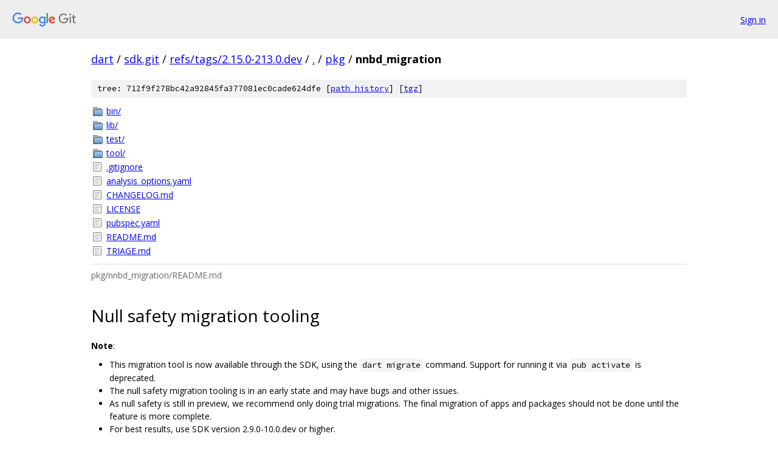

--- FILE ---
content_type: text/html; charset=utf-8
request_url: https://dart.googlesource.com/sdk.git/+/refs/tags/2.15.0-213.0.dev/pkg/nnbd_migration/
body_size: 4571
content:
<!DOCTYPE html><html lang="en"><head><meta charset="utf-8"><meta name="viewport" content="width=device-width, initial-scale=1"><title>pkg/nnbd_migration - sdk.git - Git at Google</title><link rel="stylesheet" type="text/css" href="/+static/base.css"><link rel="stylesheet" type="text/css" href="/+static/doc.css"><link rel="stylesheet" type="text/css" href="/+static/prettify/prettify.css"><!-- default customHeadTagPart --></head><body class="Site"><header class="Site-header"><div class="Header"><a class="Header-image" href="/"><img src="//www.gstatic.com/images/branding/lockups/2x/lockup_git_color_108x24dp.png" width="108" height="24" alt="Google Git"></a><div class="Header-menu"> <a class="Header-menuItem" href="https://accounts.google.com/AccountChooser?faa=1&amp;continue=https://dart.googlesource.com/login/sdk.git/%2B/refs/tags/2.15.0-213.0.dev/pkg/nnbd_migration">Sign in</a> </div></div></header><div class="Site-content"><div class="Container "><div class="Breadcrumbs"><a class="Breadcrumbs-crumb" href="/?format=HTML">dart</a> / <a class="Breadcrumbs-crumb" href="/sdk.git/">sdk.git</a> / <a class="Breadcrumbs-crumb" href="/sdk.git/+/refs/tags/2.15.0-213.0.dev">refs/tags/2.15.0-213.0.dev</a> / <a class="Breadcrumbs-crumb" href="/sdk.git/+/refs/tags/2.15.0-213.0.dev/">.</a> / <a class="Breadcrumbs-crumb" href="/sdk.git/+/refs/tags/2.15.0-213.0.dev/pkg">pkg</a> / <span class="Breadcrumbs-crumb">nnbd_migration</span></div><div class="TreeDetail"><div class="u-sha1 u-monospace TreeDetail-sha1">tree: 712f9f278bc42a92845fa377081ec0cade624dfe [<a href="/sdk.git/+log/refs/tags/2.15.0-213.0.dev/pkg/nnbd_migration">path history</a>] <span>[<a href="/sdk.git/+archive/refs/tags/2.15.0-213.0.dev/pkg/nnbd_migration.tar.gz">tgz</a>]</span></div><ol class="FileList"><li class="FileList-item FileList-item--gitTree" title="Tree - bin/"><a class="FileList-itemLink" href="/sdk.git/+/refs/tags/2.15.0-213.0.dev/pkg/nnbd_migration/bin/">bin/</a></li><li class="FileList-item FileList-item--gitTree" title="Tree - lib/"><a class="FileList-itemLink" href="/sdk.git/+/refs/tags/2.15.0-213.0.dev/pkg/nnbd_migration/lib/">lib/</a></li><li class="FileList-item FileList-item--gitTree" title="Tree - test/"><a class="FileList-itemLink" href="/sdk.git/+/refs/tags/2.15.0-213.0.dev/pkg/nnbd_migration/test/">test/</a></li><li class="FileList-item FileList-item--gitTree" title="Tree - tool/"><a class="FileList-itemLink" href="/sdk.git/+/refs/tags/2.15.0-213.0.dev/pkg/nnbd_migration/tool/">tool/</a></li><li class="FileList-item FileList-item--regularFile" title="Regular file - .gitignore"><a class="FileList-itemLink" href="/sdk.git/+/refs/tags/2.15.0-213.0.dev/pkg/nnbd_migration/.gitignore">.gitignore</a></li><li class="FileList-item FileList-item--regularFile" title="Regular file - analysis_options.yaml"><a class="FileList-itemLink" href="/sdk.git/+/refs/tags/2.15.0-213.0.dev/pkg/nnbd_migration/analysis_options.yaml">analysis_options.yaml</a></li><li class="FileList-item FileList-item--regularFile" title="Regular file - CHANGELOG.md"><a class="FileList-itemLink" href="/sdk.git/+/refs/tags/2.15.0-213.0.dev/pkg/nnbd_migration/CHANGELOG.md">CHANGELOG.md</a></li><li class="FileList-item FileList-item--regularFile" title="Regular file - LICENSE"><a class="FileList-itemLink" href="/sdk.git/+/refs/tags/2.15.0-213.0.dev/pkg/nnbd_migration/LICENSE">LICENSE</a></li><li class="FileList-item FileList-item--regularFile" title="Regular file - pubspec.yaml"><a class="FileList-itemLink" href="/sdk.git/+/refs/tags/2.15.0-213.0.dev/pkg/nnbd_migration/pubspec.yaml">pubspec.yaml</a></li><li class="FileList-item FileList-item--regularFile" title="Regular file - README.md"><a class="FileList-itemLink" href="/sdk.git/+/refs/tags/2.15.0-213.0.dev/pkg/nnbd_migration/README.md">README.md</a></li><li class="FileList-item FileList-item--regularFile" title="Regular file - TRIAGE.md"><a class="FileList-itemLink" href="/sdk.git/+/refs/tags/2.15.0-213.0.dev/pkg/nnbd_migration/TRIAGE.md">TRIAGE.md</a></li></ol><div class="InlineReadme"><div class="InlineReadme-path">pkg/nnbd_migration/README.md</div><div class="doc"><h1><a class="h" name="Null-safety-migration-tooling" href="#Null-safety-migration-tooling"><span></span></a><a class="h" name="null-safety-migration-tooling" href="#null-safety-migration-tooling"><span></span></a>Null safety migration tooling</h1><p><strong>Note</strong>:</p><ul><li>This migration tool is now available through the SDK, using the <code class="code">dart migrate</code> command.  Support for running it via <code class="code">pub activate</code> is deprecated.</li><li>The null safety migration tooling is in an early state and may have bugs and other issues.</li><li>As null safety is still in preview, we recommend only doing trial migrations. The final migration of apps and packages should not be done until the feature is more complete.</li><li>For best results, use SDK version 2.9.0-10.0.dev or higher.</li></ul><h2><a class="h" name="How-migration-works" href="#How-migration-works"><span></span></a><a class="h" name="how-migration-works" href="#how-migration-works"><span></span></a>How migration works</h2><p>The migration uses a <em>new interactive algorithm</em> designed specifically for <a href="https://dart.dev/null-safety">Dart null safety</a>.</p><p>Typical code migration tools are designed to be run once, handle most cases, and let the developer do manual cleanup on the result. This does <strong>not work well</strong> for null safety and attempting this workflow will result in a lot more manual work. Similarly, after your migration has been applied, the migration <strong>cannot be rerun</strong> without first reverting it.</p><h3><a class="h" name="Why-does-the-interactive-approach-save-so-much-time" href="#Why-does-the-interactive-approach-save-so-much-time"><span></span></a><a class="h" name="why-does-the-interactive-approach-save-so-much-time" href="#why-does-the-interactive-approach-save-so-much-time"><span></span></a>Why does the interactive approach save so much time?</h3><p>Remember that Dart already has nullable types. Every type in old Dart code is nullable! What old Dart lacks is <em>non-null</em> types.</p><p>And like most migrations, our tool tries to preserve your code&#39;s current behavior. In the case of null safety, we may mark a lot of your types as nullable -- because they really were nullable before.</p><p>Nulls are traced through your program as far as they can go, and types are marked nullable in this process. If the tool makes a single mistake or choice you disagree with, it can lead to many excess nullable types.</p><h3><a class="h" name="Interactive-feedback-to-the-tool" href="#Interactive-feedback-to-the-tool"><span></span></a><a class="h" name="interactive-feedback-to-the-tool" href="#interactive-feedback-to-the-tool"><span></span></a>Interactive feedback to the tool</h3><p>Unintentional null is the top cause of crashes in Dart programs. By marking your intention with comments like <code class="code">/*?*/</code> and <code class="code">/*!*/</code>, we can stop these unintentional nulls from spreading through your program in your migrated code. Adding a small number of these hints will have a huge impact on migration quality.</p><p>The high level workflow of the tool is therefore driven through an interactive web UI. After starting the tool with <code class="code">dart migrate</code>, open the presented URL in a browser. Scan through the changes, use the &ldquo;nullability trace&rdquo; feature to find the best place to add a nullability hint (adding a hint in the best place can prevent dozens of types from being made nullable). Rerun the migration and repeat, committing the hints as you go. When the output is correct and acceptable, apply the migration.</p><p>For example,</p><pre class="code"><span class="pln">List</span><span class="pun">&lt;</span><span class="typ">int</span><span class="pun">&gt;</span><span class="pln"> ints </span><span class="pun">=</span><span class="pln"> </span><span class="kwd">const</span><span class="pln"> </span><span class="pun">[</span><span class="lit">0</span><span class="pun">,</span><span class="pln"> </span><span class="kwd">null</span><span class="pun">];</span><span class="pln">
</span><span class="typ">int</span><span class="pln"> zero </span><span class="pun">=</span><span class="pln"> ints</span><span class="pun">[</span><span class="lit">0</span><span class="pun">];</span><span class="pln">
</span><span class="typ">int</span><span class="pln"> one </span><span class="pun">=</span><span class="pln"> zero </span><span class="pun">+</span><span class="pln"> </span><span class="lit">1</span><span class="pun">;</span><span class="pln">
List</span><span class="pun">&lt;</span><span class="typ">int</span><span class="pun">&gt;</span><span class="pln"> zeroOne </span><span class="pun">=</span><span class="pln"> </span><span class="pun">[</span><span class="pln">zero</span><span class="pun">,</span><span class="pln"> one</span><span class="pun">];</span><span class="pln">
</span></pre><p>The default migration will be backwards compatible, but not ideal.</p><pre class="code"><span class="pln">List</span><span class="pun">&lt;</span><span class="typ">int</span><span class="pun">?&gt;</span><span class="pln"> ints </span><span class="pun">=</span><span class="pln"> </span><span class="kwd">const</span><span class="pln"> </span><span class="pun">[</span><span class="lit">0</span><span class="pun">,</span><span class="pln"> </span><span class="kwd">null</span><span class="pun">];</span><span class="pln">
</span><span class="typ">int</span><span class="pun">?</span><span class="pln"> zero </span><span class="pun">=</span><span class="pln"> ints</span><span class="pun">[</span><span class="lit">0</span><span class="pun">];</span><span class="pln">
</span><span class="typ">int</span><span class="pln"> one </span><span class="pun">=</span><span class="pln"> zero</span><span class="pun">!</span><span class="pln"> </span><span class="pun">+</span><span class="pln"> </span><span class="lit">1</span><span class="pun">;</span><span class="pln">
List</span><span class="pun">&lt;</span><span class="typ">int</span><span class="pun">?&gt;</span><span class="pln"> zeroOne </span><span class="pun">=</span><span class="pln"> </span><span class="pun">&lt;</span><span class="typ">int</span><span class="pun">?&gt;[</span><span class="pln">zero</span><span class="pun">,</span><span class="pln"> one</span><span class="pun">];</span><span class="pln">
</span></pre><p><code class="code">zero</code> should not be marked nullable, but it is. We then have cascading quality issues, such as null-checking a value that shouldn&#39;t have been marked null, and marking other variables as null due to deep null tracing. We can fix this all by adding a single <code class="code">/*!*/</code> hint.</p><pre class="code"><span class="pln">List</span><span class="pun">&lt;</span><span class="typ">int</span><span class="pun">?&gt;</span><span class="pln"> ints </span><span class="pun">=</span><span class="pln"> </span><span class="kwd">const</span><span class="pln"> </span><span class="pun">[</span><span class="lit">0</span><span class="pun">,</span><span class="pln"> </span><span class="kwd">null</span><span class="pun">];</span><span class="pln">
</span><span class="typ">int</span><span class="com">/*!*/</span><span class="pln"> zero </span><span class="pun">=</span><span class="pln"> ints</span><span class="pun">[</span><span class="lit">0</span><span class="pun">]!;</span><span class="pln"> </span><span class="com">// Just add /*!*/ here, the migration tool does the rest!</span><span class="pln">
</span><span class="typ">int</span><span class="pln"> one </span><span class="pun">=</span><span class="pln"> zero </span><span class="pun">+</span><span class="pln"> </span><span class="lit">1</span><span class="pun">;</span><span class="pln">
List</span><span class="pun">&lt;</span><span class="typ">int</span><span class="pun">&gt;</span><span class="pln"> zeroOne </span><span class="pun">=</span><span class="pln"> </span><span class="pun">&lt;</span><span class="typ">int</span><span class="pun">&gt;[</span><span class="pln">zero</span><span class="pun">,</span><span class="pln"> one</span><span class="pun">];</span><span class="pln">
</span></pre><p>If you add one hint before migrating, you have done the equivalent of making five manual edits after migrating. To find the best place to put your hints, use the preview tool&lsquo;s nullability trace feature. This lets you trace back up to the root cause of any type&rsquo;s inferred nullability. Add hints as close to the original source of null as possible to have the biggest impact to the migration.</p><p><strong>Note</strong>: The migration tool <strong>cannot be rerun on a migrated codebase.</strong> At that point in time, every nullable and non-nullable type is indistinguishable from an <strong>intentionally</strong> nullable or non-nullable type. The opportunity to change large numbers of types for you at once without also accidentally changing your intent has been lost. A long migration effort (such as one on a large project) can be done incrementally, by committing these hints over time.</p><h2><a class="h" name="Migrating-a-package" href="#Migrating-a-package"><span></span></a><a class="h" name="migrating-a-package" href="#migrating-a-package"><span></span></a>Migrating a package</h2><ol><li><p>Select a package to work on, and open a command terminal in the top-level of the package directory.</p></li><li><p>Run <code class="code">pub get</code> in order to make available all dependencies of the package.</p></li><li><p>It is best to migrate a package to null safety <em>after</em> the package&lsquo;s dependencies have migrated to null safety. Run <code class="code">pub outdated --mode=null-safety</code> to learn the migration status of the package&rsquo;s dependencies. See the <a href="https://dart.dev/tools/pub/cmd/pub-outdated">pub outdated documentation</a> for more information.</p></li><li><p>It is best to migrate a package starting from a clean code repository state (<code class="code">git status</code>, for example), in case you must revert the migration. Ensure there are no pending changes in the package&#39;s code repository.</p></li><li><p>Run the migration tool from the top-level of the package directory:</p><pre class="code">dart migrate
</pre></li></ol><p>The migration tool will display a URL for the web interface. Open that URL in a browser to view, analyze, and improve the proposed null-safe migration.</p><h2><a class="h" name="Using-the-tool" href="#Using-the-tool"><span></span></a><a class="h" name="using-the-tool" href="#using-the-tool"><span></span></a>Using the tool</h2><ol><li>Run the tool (see above).</li><li>Once analysis and migration is complete, open the indicated URL in a browser.</li><li>Start with an important or interesting file in your package on the left side by clicking on it.</li><li>Look at the proposed edits in the upper right, and click on them in turn.</li><li>If you see an edit that looks wrong:<ol><li>Use the &ldquo;trace view&rdquo; in the bottom right to find the root cause</li><li>Either click on an &ldquo;add hint&rdquo; button to correct it at the root, or open your editor and make the change manually.<ul><li>Some changes are as simple as adding a <code class="code">/*!*/</code> hint on a type. The tool has buttons to do this for you.</li><li>Others may require larger refactors. These changes can be made in your editor.</li><li>Changes may even be committed to source code management before finally <em>applying</em> the migration. In this way, a migration of a large package can be carried out over multiple sessions, or between multiple engineers. Committing hints and other adjustments along the way helps to separate the concerns of describing user intent vs committing to the migration result.</li></ul></li><li>Periodically rerun the migration and repeat.</li></ol></li><li>Once you are satisfied with the proposed migration:<ol><li>Save your work using git or other means. Applying the migration will overwrite the existing files on disk.<ul><li>Note: In addition to making edits to the Dart source code in the package, applying the migration edits the package&lsquo;s <code class="code">pubspec.yaml</code> file, in order to change the Dart SDK version constraints, under the <code class="code">environment</code> field, and the &ldquo;Package Config&rdquo; file, located in the package&rsquo;s <code class="code">.dart_tool</code> directory, named <code class="code">package_config.json</code>.</li></ul></li><li>Apply the migration by clicking the <code class="code">Apply Migration</code> button in the interface.</li><li>Tip: leaving the web UI open may help you if you later have test failures or analysis errors.</li></ol></li><li>Rerun <code class="code">pub get</code>, then analyze and test your package.<ol><li>If there are new static analysis issues, or if a test fails, you may still use the preview to help you figure out what went wrong.</li><li>If large changes are required, revert the migration, and go back to step one. The tool does not provide any revert capability; this must be done via source code management (for example, <code class="code">git checkout</code>).</li></ol></li></ol><h2><a class="h" name="Providing-feedback" href="#Providing-feedback"><span></span></a><a class="h" name="providing-feedback" href="#providing-feedback"><span></span></a>Providing feedback</h2><p>Please file issues at <a href="https://github.com/dart-lang/sdk/issues">https://github.com/dart-lang/sdk/issues</a>, and reference the <code class="code">analyzer-nnbd-migration</code> label (you may not be able to apply the label yourself).</p></div></div></div></div> <!-- Container --></div> <!-- Site-content --><footer class="Site-footer"><div class="Footer"><span class="Footer-poweredBy">Powered by <a href="https://gerrit.googlesource.com/gitiles/">Gitiles</a>| <a href="https://policies.google.com/privacy">Privacy</a>| <a href="https://policies.google.com/terms">Terms</a></span><span class="Footer-formats"><a class="u-monospace Footer-formatsItem" href="?format=TEXT">txt</a> <a class="u-monospace Footer-formatsItem" href="?format=JSON">json</a></span></div></footer></body></html>